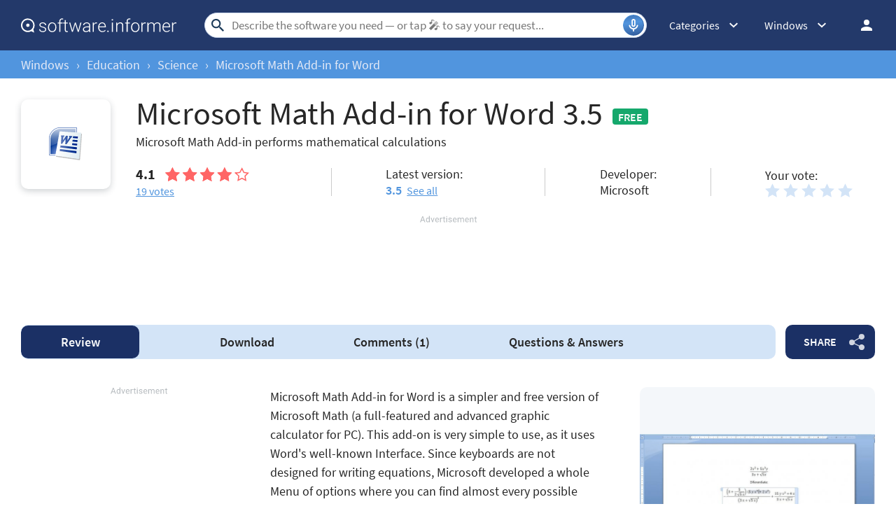

--- FILE ---
content_type: text/html; charset=UTF-8
request_url: https://microsoft-math-add-in-for-word.software.informer.com/
body_size: 19545
content:
<!DOCTYPE html>
<html lang="en-US">
<head>
<meta charset="UTF-8">
<title>Microsoft Math Add-in for Word Download - Microsoft Math Add-in performs</title>
<meta name="description" content="Microsoft Math Add-in for Word (DefMgr.exe). Microsoft Math Add-in for Word is a simpler and free version of Microsoft Math, allowing you to simplify...">
<meta name="viewport" content="width=device-width, initial-scale=1, viewport-fit=cover">
<meta property="fb:app_id" content="290876971021585">
<link rel="canonical" href="https://microsoft-math-add-in-for-word.software.informer.com/">
<link rel="shortcut icon" href="https://software.informer.com/favicon.ico" type="image/x-icon">
<link rel="preconnect" href="//img.informer.com">
<link rel="dns-prefetch" href="//img.informer.com">
<link rel="preconnect" href="//www.googletagmanager.com">
<link rel="dns-prefetch" href="//www.googletagmanager.com">
<link rel="preconnect" href="//pagead2.googlesyndication.com">
<link rel="dns-prefetch" href="//pagead2.googlesyndication.com">
<link rel="preconnect" href="//hits.informer.com">
<link rel="dns-prefetch" href="//hits.informer.com">
<link rel="apple-touch-icon" sizes="48x48" href="https://img.informer.com/images/v3/si_icon.png">
<link rel="apple-touch-icon" sizes="57x57" href="https://img.informer.com/images/v3/si_icon_57.png">
<link rel="apple-touch-icon" sizes="76x76" href="https://img.informer.com/images/v3/si_icon_76.png">
<link rel="apple-touch-icon" sizes="96x96" href="https://img.informer.com/images/v3/si_icon_96.png">
<link rel="apple-touch-icon" sizes="120x120" href="https://img.informer.com/images/v3/si_icon_120.png">
<link rel="apple-touch-icon" sizes="144x144" href="https://img.informer.com/images/v3/si_icon_144.png">
<link rel="apple-touch-icon" sizes="152x152" href="https://img.informer.com/images/v3/si_icon_152.png">
<link rel="apple-touch-icon" sizes="180x180" href="https://img.informer.com/images/v3/si_icon_180.png">
<link rel="apple-touch-icon-precomposed" sizes="180x180" href="https://img.informer.com/images/v3/si_icon_180.png">
<link rel="icon" sizes="16x16" type="image/png" href="https://img.informer.com/images/v3/si_icon_16.png">
<link rel="icon" sizes="32x32" type="image/png" href="https://img.informer.com/images/v3/si_icon_32.png">
<link rel="icon" sizes="96x96" type="image/png" href="https://img.informer.com/images/v3/si_icon_96.png">
<link rel="icon" sizes="192x192" type="image/png" href="https://img.informer.com/images/v3/si_icon_192.png">
<meta name="msapplication-TitleColor" content="#26568A">
<meta name="msapplication-TitleImage" content="https://img.informer.com/images/v3/si_icon_144.png">
<meta name="theme-color" content="#26568A">
<link rel="manifest" href="/manifest.json">
<script>
if ('serviceWorker' in navigator) {
window.addEventListener('load', function() {
navigator.serviceWorker.register('/sw_prog.js').then(
function(registration) {
//console.log('ServiceWorker registration successful with scope: ', registration.scope);
},
function(err) {
//console.log('ServiceWorker registration failed: ', err);
});
});
}
</script>
<script>
softadvice_cookie_name = '_gsid';
softadvice_cookie_name_sengine = '_from_sengine';var auth_cb_data = {blocks:{}, handlers:{}};window.windowIsLoaded = false;
window.windowIsLoadedFunc = [];
function wOnLoad(load_f){
if (window.windowIsLoaded){
if (typeof load_f == 'function')
load_f();
}
else
window.windowIsLoadedFunc.push(load_f);
}
document.onreadystatechange = function () {
if (document.readyState == "complete")
eval_onload_funtions();
}
function eval_onload_funtions(){
if (!window.windowIsLoaded){
window.windowIsLoaded = true;
window.windowIsLoadedFunc.forEach(function(f){
if (typeof f=='function') f();
});
}
}function document_width()
{
var clientWidth = typeof document.documentElement["clientWidth"] !== 'undefined' ? parseInt(document.documentElement["clientWidth"]) : 0;
var d_scrollWidth = typeof document.documentElement["scrollWidth"] !== 'undefined' ? parseInt(document.documentElement["scrollWidth"]) : 0;
var d_offsetWidth = typeof document.documentElement["offsetWidth"] !== 'undefined' ? parseInt(document.documentElement["offsetWidth"]) : 0;
var b_scrollWidth = document.body !== null && typeof document.body === 'object' && typeof document.body["scrollWidth"] !== 'null' ? parseInt(document.body["scrollWidth"]) : 0;
var b_offsetWidth = document.body !== null && typeof document.body === 'object' && typeof document.body["offsetWidth"] !== 'null' ? parseInt(document.body["offsetWidth"]) : 0;return Math.max(clientWidth, d_scrollWidth, d_offsetWidth, b_scrollWidth, b_offsetWidth);
}function site_login_callback(){}function isScrolledIntoView(el) {
var rect = el.getBoundingClientRect();
var elemTop = rect.top;
var elemBottom = rect.bottom;
return elemTop < window.innerHeight && elemBottom >= 0;
}
</script>
<style>@font-face{font-family:'SourceSansPro';src:url(https://img.informer.com/fonts/SourceSansPro-SemiBold.ttf) format('ttf'),url(https://img.informer.com/fonts/SourceSansPro-SemiBold.woff) format('woff'),url(https://img.informer.com/fonts/SourceSansPro-SemiBold.woff2) format("woff2");font-weight:600;font-display:swap}@font-face{font-family:'SourceSansPro';src:url(https://img.informer.com/fonts/SourceSansPro-Regular.ttf) format('ttf'),url(https://img.informer.com/fonts/SourceSansPro-Regular.woff) format('woff'),url(https://img.informer.com/fonts/SourceSansPro-Regular.woff2) format('woff2');font-weight:400;font-display:swap}@font-face{font-family:'SourceSansPro';src:url(https://img.informer.com/fonts/SourceSansPro-Bold.ttf) format('ttf'),url(https://img.informer.com/fonts/SourceSansPro-Bold.woff) format('woff'),url(https://img.informer.com/fonts/SourceSansPro-Bold.woff2) format('woff2');font-weight:700;font-display:swap}@font-face{font-family:'SourceSansPro';src:url(https://img.informer.com/fonts/SourceSansPro-Italic.ttf) format('ttf'),url(https://img.informer.com/fonts/SourceSansPro-Italic.woff) format('woff'),url(https://img.informer.com/fonts/SourceSansPro-Italic.woff2) format('woff2');font-weight:400;font-style:italic;font-display:swap}*,::after,::before{box-sizing:border-box}.right nav,body,h1,h2,p,ul{margin:0}body,button,input{font-synthesis:none}ul{list-style:none;padding:0}body,html{overflow-x:hidden}html{scroll-behavior:smooth}body{min-height:100vh;display:-ms-flexbox;display:flex;-ms-flex-direction:column;flex-direction:column;text-rendering:optimizeSpeed;line-height:1.5;background-color:#f2f2f2;font:16px SourceSansPro,"SF Pro Display","SF Pro Icons","Helvetica Neue",Helvetica,Arial,sans-serif!important;color:#272727}img{max-width:100%;display:block}button,input{font:inherit}header{box-shadow:0 0 7px .5px rgb(0 0 0/18%)}body>.wrapper-content{margin-top:0;background-color:#fff;padding-top:32px;padding-left:22px;padding-right:22px;box-shadow:0 -5px 7px .5px rgb(0 0 0/18%);flex-grow:1}.aa-650,.aa-650 ins,.top_ab,.top_ab ins,.top_b ins{height:118px!important;max-height:118px!important;text-align:center}.top_b:not(.lclbnr){text-align:center}.header,.wrapper_breadcrumbs{padding-left:0;padding-right:0;position:relative!important}.header::before,.wrapper_breadcrumbs::before{content:'';position:absolute;top:0;left:0;right:0;bottom:0;background:inherit;z-index:-1}.header{height:72px;width:100%;min-width:970px;box-sizing:border-box}.logo{display:block;float:left;width:284px;height:26px;margin-left:0}.logo_mac{width:222px;height:auto;margin-left:0}.wrapper_search{margin-left:86px;position:relative;-ms-flex-positive:1;flex-grow:1;max-width:765px}.wrapper_search input[type=text]{font:17px/32px Roboto,SourceSansPro,Helvetica,"Ubuntu Regular",Arial,sans-serif;height:36px;color:#5a5a5a!important;display:block;box-sizing:border-box;font-weight:300;border:1px solid #cdd9ed;border-radius:24px;padding:0 44px 0 38px;outline:0;width:100%;max-width:none}.wrapper_search .search_btn{border:0;outline:0;display:block;width:24px;height:24px;position:absolute;background-color:transparent}.record-button{position:absolute;right:4px;font-size:0;border:0;outline:0;top:50%;transform:translateY(-50%);width:30px;height:30px;padding:0;z-index:120;display:inline-flex;justify-content:center;align-items:center;border:1px solid rgba(81,149,222,.5);border-radius:50%;overflow:hidden}.wrapper-content .record-button::before{content:'';top:0;height:200%;width:200%;background:linear-gradient(10deg,#203973 -15%,#5195de,#203973 85%);animation:rotate 3s linear infinite;transform-origin:50% 0;z-index:-1}.record-button::after{content:'';position:absolute;inset:-10px!important;transform:none!important;z-index:125}.record-button-icon{width:24px;height:24px}.record-button-hint{display:none;margin-right:7px;font-size:14px;font-style:normal;font-weight:400;line-height:115%;letter-spacing:-.168px;color:#fff}.record-container{z-index:200;position:absolute;top:-2px;display:none;align-items:center;width:100%;min-width:100%;height:auto;min-height:80px;padding:10px 20px;background-color:#fff;border-radius:20px;box-shadow:0 3px 10px 0 rgba(60,72,78,.24),0 4px 20px 0 rgba(42,40,39,.04)}.record-status{margin-right:80px}.record-icon{display:flex;justify-content:center;align-items:center;width:36px;height:36px;position:absolute;right:32px;border-radius:50%;z-index:10}.record-icon::after,.record-icon::before{content:'';position:absolute;border:6px solid #cdd9ed;border-radius:50%;margin:auto;animation:record-pulse 2s ease infinite}.record-icon::before{inset:-6px!important}.record-icon::after{border-color:#f0f4f8;inset:-12px!important}.record-icon.disabled::after,.record-icon.disabled::before{content:none}.wrapper_platform{margin-left:32px;position:relative}.wrapper_categories::before,.wrapper_lang:before,.wrapper_platform:before{content:'';display:block;width:24px;height:24px;position:absolute;right:0;top:0}.platform_dropdown a,.wrapper_platform a{position:relative;padding:0 0 0 34px;font-size:18px;color:#39a6ff}.wrapper_platform a:before{content:'';display:block;width:24px;height:24px;position:absolute;left:0;top:-1px}.platform_dropdown{display:none}.platform_dropdown a{color:#777;display:block;line-height:40px;height:40px;font-size:16px}.platform_dropdown a:before{left:12px;top:6px}.wrapper_categories{width:50px}.wrapper_categories,.wrapper_lang{position:relative;margin-left:30px}.right .wrapper_categories{margin-left:32px}.wrapper_lang a{color:#fff}.lang_dropdown{display:none}.lang_dropdown .notranslate{display:inline-flex;align-items:center;padding:8px;width:64px;column-gap:4px;font:16px SourceSansPro,"SF Pro Display","SF Pro Icons","Helvetica Neue",Helvetica,Arial,sans-serif!important;color:#272727;border-radius:8px;box-sizing:border-box}.lang_dropdown2{left:-130px;width:146px}.wrapper_lang .notranslate::before{content:'';width:20px;height:16px;border-radius:4px;flex-shrink:0;position:static!important;transform:none!important}.header .login_btn{width:36px;height:24px;display:block;margin:0;float:left;overflow:hidden;color:transparent;background-position-x:right}.header .auth-wrap{position:relative;float:right;margin-left:28px;margin-top:0}.header .login_user,.navigation a{display:block;box-sizing:border-box}.header .login_user{overflow:hidden;border-radius:100%;width:36px;height:36px}.header .login_user img{max-width:100%;max-height:100%;border-radius:100%;box-sizing:border-box;width:36px;height:36px}.navigation a{width:100%;height:100%;font-size:18px;position:relative;line-height:normal;padding:0;color:#5b5b5b}.navigation a:before{content:'';display:block;width:20px;height:20px;position:absolute;left:0;top:3px}.nav_cats_head{display:none}.header form#search_form{position:relative;z-index:1}.social-dropdown{display:none;padding:8px;position:absolute;top:auto;right:0;width:max-content;min-width:100%;transform:translateY(12px);border:1px solid #f5f5f5;border-radius:10px;background-color:#fff;box-shadow:0 4px 20px 0 rgba(42,40,39,.04),0 3px 10px 0 rgba(60,72,78,.24);z-index:5000}.social-dropdown__link{padding:8px;width:100%;display:flex;align-items:center;column-gap:8px;font-size:16px;letter-spacing:-.192px;line-height:115%;color:#272727;background-color:transparent;border:0;border-radius:8px;text-decoration:none;outline:0}.wrapper_social .social-dropdown__link::before{content:'';width:18px;height:18px;flex-shrink:0;position:static;transform:none}.menu_button{display:none;font-size:0}.wrapper-content .menu_button{position:relative;padding:0;width:25px;height:20px;margin:0 12px 0 0;-ms-flex-negative:0;flex-shrink:0}.spnsd{display:block;width:81px;height:10px;margin:0 auto 6px}.header>.wrapper-content{display:-ms-flexbox;display:flex;-ms-flex-align:center;align-items:center;-ms-flex-pack:justify;justify-content:space-between;height:100%;position:relative;padding:0 22px}.header{background-color:#23396a;z-index:900}.wrapper_search .search_btn{left:7px;top:50%;-ms-transform:translateY(-50%);transform:translateY(-50%)}.wrapper_lang a{text-decoration:none;font:400 14px 'Noto Sans JP',sans-serif}.wrapper_breadcrumbs{height:40px;background-color:#5195de}.breadcrumbs{display:-ms-flexbox;display:flex;-ms-flex-align:center;align-items:center;height:100%;color:#23396a;padding:0 22px}.breadcrumbs a,.breadcrumbs span{font-size:16px;font-weight:400;color:#e5eaf6;text-decoration:none;white-space:nowrap}.breadcrumbs span:not(:last-child){margin:0 10px}.wrapper_cat,.wrapper_lang,.wrapper_platform{width:auto;padding-right:32px}.header .right{display:-ms-flexbox;display:flex;-ms-flex-pack:justify;justify-content:space-between;-ms-flex-align:center;align-items:center;color:#fff}.button{background-color:#5195de;border-radius:10px;font-size:16px;line-height:49px;font-weight:600;text-transform:uppercase;color:#fff;border:0;outline:0;padding:0 16px;position:relative;-ms-touch-action:manipulation;touch-action:manipulation}.button:hover{background-color:#009ed1}.wrapper-content{margin:0 auto;width:1350px}.wrapper-content ::after,.wrapper-content ::before{position:absolute;top:50%;-ms-transform:translateY(-50%);transform:translateY(-50%)}span.free{text-transform:uppercase;color:#fff;font-size:16px;font-weight:600;border-radius:4px;background-color:#15a86c;padding:2px 8px 1px;margin-right:10px}h1{font-size:46px}h2,h2>span{font-size:28px}h2>span{color:#9a9a9a}h2 a{color:#5195de}.top_button{border:2px solid #fff;border-radius:50%;width:60px;height:60px;font-size:0;display:-ms-flexbox;display:flex;-ms-flex-pack:center;justify-content:center;-ms-flex-align:end;align-items:flex-end;text-decoration:none;position:fixed;right:40px;bottom:30px;z-index:900;box-shadow:0 0 5px 0 rgb(255 255 255)}@media screen and (max-height:268px){.top_button{bottom:20px}}a{color:#272727}.rating-stars{display:-ms-flexbox;display:flex;-ms-flex-align:center;align-items:center;width:120px}.rating-stars img{width:120px;height:100%;max-width:none}.user-rating .rating-stars{background:url(https://img.informer.com/images/v4/empty_stars.svg) no-repeat center;background-size:120px 20px}.rating-stars__fill{overflow:hidden;height:20px}.specs__version>div span{color:#5195de;font-weight:600}.specs__version a{margin-left:3px}.wrapper-content .specs__developer a{color:#5195de;font-weight:400}.categories_dropdown{position:absolute;z-index:5000}.categories_dropdown a,.right .platform_dropdown a{display:inline-flex;align-items:center;padding:8px;border-radius:8px;color:#272727;font-weight:400;line-height:115%;letter-spacing:-.192px}.categories_dropdown a{width:100%;font-size:16px}.categories_dropdown a::before,.platform_dropdown .mac::before,.platform_dropdown .windows::before{content:'';display:inline-block;width:18px;height:18px;margin-right:8px;flex-shrink:0;position:static;transform:none}.download_btn{border-radius:10px;font-weight:600;line-height:normal;background-color:#5195de;padding:27px 48px 34px 80px;color:#fff;position:relative;max-height:147px;box-sizing:border-box;text-decoration:none;display:-ms-flexbox;display:flex;-ms-flex-direction:column;flex-direction:column;-ms-flex-pack:center;justify-content:center}.download_btn::before{content:'';width:36px;height:42px;background-size:100%;left:30px;z-index:10}.download_btn__title{font-size:32px}.left_column h2{font-size:26px;line-height:normal;margin-bottom:20px;color:#272727}.th_block .th_img{display:none}.right .platform_dropdown a{text-decoration:none;min-height:unset;border:0;background:0 0;font-size:16px!important}.platform_dropdown .mac::before,.platform_dropdown .windows::before{display:block;width:16px}.right .categories_dropdown{padding:8px;left:-8px;background-color:#fff;border:1px solid #f5f5f5;border-radius:10px;transform:translateY(10px);overflow:hidden;box-shadow:0 4px 20px 0 rgba(42,40,39,.04),0 3px 10px 0 rgba(60,72,78,.24)}.right .categories a{padding:8px;color:#272727;white-space:nowrap;text-decoration:none}h2,h2>span{font-family:SourceSansPro,"SF Pro Display","SF Pro Icons","Helvetica Neue",Helvetica,Arial,sans-serif!important;font-weight:400!important}.prog_description p{margin-bottom:20px;line-height:1.5;font-size:18px}@media all and (max-width:1345px){body{background-color:#fff}.header>.wrapper-content,header{box-shadow:none}body>.wrapper-content{box-shadow:none;padding-left:0;padding-right:0}.wrapper_search{margin-left:108px}.wrapper-content{margin:0 30px;width:auto}.breadcrumbs,.header>.wrapper-content,.sticky>.wrapper-content{padding:0}}@media (min-width:1101px){.breadcrumbs a,.breadcrumbs span{font-size:18px}}@media all and (min-width:1101px){header{z-index:100}.top_button:hover{background-color:#afafaf}}@media all and (max-width:1100px){.wrapper_search{margin-left:40px}.right .wrapper_lang,.wrapper_categories,.wrapper_platform{display:none}.menu_button{display:block}.main-info__info,body{font-size:16px}h1{font-size:30px}.header{min-width:unset;height:60px}.menu_mobile{width:100%;display:-ms-flexbox;display:flex;-ms-flex-direction:column;flex-direction:column;background-color:#fff;padding:16px;border-radius:10px;position:absolute;top:100%;left:0;z-index:10;max-width:360px}}@media all and (max-width:767px){body>.wrapper-content{padding-top:15px}.top_b{height:100px!important}.breadcrumbs{overflow:auto}.wrapper-content{margin:0 13px}.wrapper-content.breadcrumbs{margin:0;padding:0 13px}.top_button{bottom:63px;right:13px}h1{font-size:20px}.header{height:50px}.header>.wrapper-content{position:static}.header .right{position:relative;right:0;height:100%;background-color:#23396a;-ms-flex-pack:end;justify-content:flex-end}.header .auth-wrap{margin-left:0}.header .login_user{width:24px;height:24px}.header .wrapper_search .search_btn,.header .wrapper_search input[type=text]{display:none}.button{padding:0 16px}.header .wrapper_search{-ms-flex-positive:0;flex-grow:0;max-width:none;-ms-flex-negative:0;flex-shrink:0;margin-right:12px;margin-left:auto;width:20px;height:20px}.header .login_btn{width:24px}.record-container{top:8px}.record-button{display:none!important}.logo_mac{margin-left:auto}.menu_mobile{border-radius:0 10px 10px 10px}}@media (max-width:520px){.logo_mac{margin-right:20px}}@media (max-width:360px){.menu_mobile{border-radius:0 0 10px 10px}}h1{font-family:SourceSansPro,"SF Pro Display","SF Pro Icons","Helvetica Neue",Helvetica,Arial,sans-serif;font-weight:600}h1,h2,h2>span{letter-spacing:.004em}@media screen and (-ms-high-contrast:active),(-ms-high-contrast:none){.main-info__content .icon80{position:relative}.main-info__content .icon80 .main_info__logo{position:absolute;left:50%;top:50%;transform:translate(-50%,-50%)}}.header .wrapper_search{margin-left:40px}.main-info,.main-info__content{display:-ms-flexbox;display:flex}.main-info{-ms-flex-pack:justify;justify-content:space-between;margin-bottom:24px;-ms-flex-align:start;align-items:flex-start}.main-info__content{-ms-flex-align:center;align-items:center;-ms-flex-positive:1;flex-grow:1;z-index:2}.main-info__content .icon80{-ms-flex-negative:0;flex-shrink:0;-ms-flex-item-align:start;align-self:flex-start}.icon80.small,.main_info__logo{width:128px;height:128px;margin-right:36px}.icon80.small,.main-info__header{display:-ms-flexbox;display:flex;align-items:center}.icon80.small{box-shadow:0 3px 10px 0 rgba(60,72,78,.24);-ms-flex-pack:center;justify-content:center;border-radius:10px}.icon80.small .main_info__logo{margin-right:0;width:48px;height:48px}.main-info__header{-ms-flex-align:center;-ms-flex-wrap:wrap;flex-wrap:wrap;margin-bottom:22px}.main-info__header h1{word-break:break-word;font-weight:400;width:100%;margin-bottom:8px}.main-info__info{font-size:18px;margin-top:-9px;-ms-flex-positive:1;flex-grow:1}.main-info__teaser{display:block;margin-right:50px}.main-info__specs,.stars-container{display:-ms-flexbox;display:flex}.main-info__specs a{font-size:16px;color:#5195de}.stars-container{-ms-flex-align:center;align-items:center}.stars-container .votes_count{font-weight:700;font-size:20px}.main-info__specs .rating-stars{margin-left:0}.main-info__specs .sm_votes{margin-right:10px}.prog-h1{font-size:40px}@media all and (max-width:1100px){.main-info__header h1{font-size:36px}.prog-h1{font-size:26px}.main-info{margin-bottom:23px}.main-info__info{margin-right:30px}.main-info__teaser{margin-right:0}.main-info__content{position:relative}.main-info__content .icon80{-ms-flex-item-align:start;align-self:flex-start}.icon80.small,.main_info__logo{width:114px;height:114px;margin-right:23px}}@media all and (max-width:767px){.header .wrapper_search{margin-left:auto}.main-info__header{min-height:65px;margin-bottom:5px}.main-info__header h1{font-size:30px;display:block}.main-info{margin-bottom:11px}.icon80.small,.main_info__logo{width:65px;height:65px;margin-right:13px}.teaser{margin-bottom:12px;display:block}.main-info__info{margin-right:0;margin-top:0}.main-info__content .icon80{margin-bottom:52px}.main-info__content{-ms-flex-align:start;align-items:flex-start}.main-info__teaser{margin-bottom:0}.prog-h1{font-size:18px}}@media (max-width:420px){.main-info__header h1{font-size:28px;width:auto;margin-left:78px}}.navigation-container{display:-ms-flexbox;display:flex;-ms-flex-align:center;align-items:center}.navigation-container__navigation{border-radius:10px;padding:1px 22px;height:auto;background-color:#d3e4f7;display:-ms-flexbox;display:flex;-ms-flex-positive:1;flex-grow:1;overflow:auto}.navigation__item{font-weight:600;font-size:18px;line-height:47px;padding:0 45px;border-radius:10px;text-decoration:none;white-space:nowrap}.navigation__item.active{font-weight:600;color:#fff;background-color:#1b3065}.wrapper_social{margin-left:14px;position:relative;z-index:99}.button.button__share{padding-right:45px;z-index:2;background-color:#1b3065;white-space:nowrap;margin:0}.button.button__share::after{content:'';height:24px;width:22px;right:15px;opacity:.8}.button.button__share:hover::after{opacity:1}@media all and (max-width:1380px){.navigation__item{padding:0 35px}}@media all and (max-width:1100px){.wrapper_social{margin-left:0}.navigation-container__navigation{margin-bottom:20px;margin-left:-31px;width:calc(100% + 60px)}}@media all and (max-width:767px){.navigation__item{padding:0 17px}.navigation__item.active::before{display:none}.navigation-container__navigation{width:calc(100% + 26px);padding:1px 13px;margin-bottom:20px;margin-left:-13px;margin-right:-13px;border-radius:0}.wrapper_social{left:0;top:74px;margin:0;position:absolute}.button.button__share{padding-right:0;margin:0 6px 0 0;font-size:0;width:65px;height:44px}.button.button__share::after{right:23px}}@media all and (min-width:1101px){.navigation-container__navigation{padding-left:0}}@media all and (min-width:768px){.navigation__item{margin:0;-ms-flex-positive:1;flex-grow:1;text-align:center}.button.button__share{min-width:128px}}.comments__header,.comments__rating{display:-ms-flexbox;display:flex}.comments__rating{-ms-flex-align:center;align-items:center}.comments__rating span{font-size:20px}.comments__rating .rating-stars__fill{height:24px}.comments__rating a{font-weight:400;color:#5195de;margin-left:13px;white-space:nowrap}.comment_translate,.wrap_form.form_reply .object-voting{display:none}.comments-block__date{order:1;font-size:16px;line-height:20px;color:#8a8a8a}.comments-block__title{display:-ms-flexbox;display:flex;margin-bottom:8px}.comments-block__title .rating-stars{margin:0 16px 0 0}.comments-block__name{font-weight:700;color:#5b5b5b}.comments-block__vote-reply{margin-top:14px;font-size:14px;color:#8a8a8a}.comments-block__vote-reply span{margin-right:12px}.comments__votes{-ms-flex-negative:0;flex-shrink:0;position:relative;z-index:10}.stars-rating{display:-ms-flexbox;display:flex}.stars-rating .star{height:24px;width:26px;padding-right:6px;box-sizing:content-box;filter:brightness(.999)}.button__vote{width:100%;margin:25px 0 20px}.rate_thx,.wrap_form.form_reply{margin-top:16px;background-color:transparent}.wrap_form.form_reply{margin-left:48px;margin-bottom:0}.comments__header a{color:#5195de}.wrap_form{position:relative}#comment_form textarea{padding:12px;width:100%;font-size:18px;line-height:22px;color:#272727;border:1px solid #5195de;border-radius:8px;outline:0;background-color:transparent;resize:vertical;min-height:132px}#comment_form .u_icon{float:left;margin-right:20px;border-radius:10px;display:none}.rate_thx{padding:16px 0;font-size:20px;line-height:24px;border-radius:10px}.comments_error{display:none;margin-top:8px;font-size:18px}.comments_error:empty{display:none}.error+.comments_error{display:block}.pink{color:#d91746}#comment_form textarea.error{border-color:#d91746;color:#d91746}.comments{padding-bottom:1px}.comments__container{display:block}.comments__rating{margin:0 0 16px;-ms-flex-pack:justify;justify-content:space-between}.comments__rating .rating-stars,.comments__rating .rating-stars img{width:110px}.comments__rating span{margin-right:8px;color:#272727}.object-voting,.votes-block__stars{display:-ms-flexbox;display:flex;-ms-flex-align:center;align-items:center;-ms-flex-pack:justify;justify-content:space-between}.votes-block__stars{-ms-flex-wrap:wrap;flex-wrap:wrap;gap:8px}.votes-block__stars .button{line-height:49px}.stars_comment{margin:0}.comments__votes{width:fit-content;margin-bottom:10px}.comments-replies-notice{margin:0 0 8px;width:49%}.comments__votes{float:right}.comments_container{display:flex;flex-direction:column;row-gap:24px;clear:both;margin-bottom:40px}@media all and (max-width:1280px){.comments-replies-notice{width:fit-content}}@media all and (min-width:1101px){#comment_form textarea,.comments-replies-notice,.comments__rating a{font-size:18px;line-height:135%;-o-text-overflow:ellipsis;text-overflow:ellipsis}}@media all and (max-width:1100px){.comments__container{display:-ms-flexbox;display:flex;-ms-flex-direction:column-reverse;flex-direction:column-reverse}.comments_error{top:-10px;bottom:auto}.comments__votes{order:-1;display:-ms-flexbox;display:flex;-ms-flex-direction:column;flex-direction:column;margin:0;border-radius:10px 10px 0 0;background-color:#f4f7fa}.button__vote{margin:0;width:auto;padding:12px 36px 14px}.comments__container{margin-right:0}.wrap_form{-ms-flex-order:-1;order:-1}.comments__rating{-ms-flex-pack:unset;justify-content:unset}}@media all and (max-width:767px){.wrap_form{margin-right:-13px;margin-left:-13px;padding-left:13px;padding-right:13px;border-radius:0}.wrap_form.form_reply{margin-top:12px;margin-left:0;padding:12px}.comments_container{row-gap:32px}.comments__header{-ms-flex-direction:column;flex-direction:column;margin-bottom:13px}.comments-replies-notice{margin-bottom:8px;width:100%}.comments__rating{margin-left:0}#comment_form .u_icon{display:none}.rate_thx{border-radius:8px}.comments-block__date{order:0;font-size:14px}.votes-block__stars{-ms-flex-wrap:wrap;flex-wrap:wrap}}@media all and (max-width:500px){.votes-block__stars{display:flex;flex-direction:column;align-items:start;row-gap:20px;margin-bottom:16px}.rate_thx{padding:0}}#ad0m{display:none!important}.sticky_program .prog-h1{margin-right:10px;overflow:hidden;text-overflow:ellipsis;white-space:nowrap}body,span.free{position:relative}header{margin-bottom:0}.sticky>.wrapper-content{padding:0 22px}div.dupl{background:#f5f5f5;margin:0 0 27px;padding:8px 16px;border-radius:10px}.user_descr{display:-ms-flexbox;display:flex;-ms-flex-direction:column;flex-direction:column;-ms-flex-align:start;align-items:flex-start}.user_descr>div{font-weight:700;margin-bottom:18px}.prog_description .user_descr a{color:#fff}.aa2{margin:40px 0}.navigation-container{margin-bottom:40px}body>.wrapper-content{margin-bottom:150px;border-radius:0 0 30px 30px;box-shadow:none}.comments__header{margin-bottom:20px}.comments__container{margin-right:0}.main-info{width:100%}.main-info__specs{-ms-flex-pack:start;justify-content:flex-start;-ms-flex-align:center;align-items:center}.main-info__header{display:block}.main-info__header h1{margin-right:10px;display:inline;margin-left:0}span.free{bottom:5px}.description-container{padding-top:0;padding-bottom:20px}.prog_description h2{margin-bottom:16px;display:none}.prog_description .first_p{overflow:hidden;-ms-flex-negative:0;flex-shrink:0}.versions__link{font-size:18px;font-weight:500;padding-left:30px;position:relative;color:#5b5b5b;margin-bottom:20px}.versions__link>*,span.versions__link{text-decoration:underline}.versions__link.update-info span:hover,span.versions__link:hover{opacity:.8}.versions__link>*{color:#5b5b5b;font-weight:400;margin-left:20px;display:block}.versions__link.update-info>*{display:inline-block}.sub-links{margin-top:-9px;margin-bottom:20px}.sub-links__item{font-size:18px;margin-bottom:12px;padding-left:50px}.sub-links__item a{color:#5195de;word-break:break-word}.sub-links__item.see-all{color:#5b5b5b;margin-top:-2px}.screenshots{padding-top:0;padding-bottom:40px;position:relative}.screenshots h2{margin-bottom:0}.review-summary__spec .used-by div{margin-top:4px}.review-summary__freeware,.used-by{position:relative;padding-left:50px}.used-by{margin-bottom:20px}.used-by__link{color:#5195de}.review-summary__freeware::before,.used-by::before,.versions__link::before{content:'';width:32px;height:32px;border-radius:10px;left:0}.used-by::before{background-size:19px 15px}.review-summary__freeware::before{top:58%;flex-shrink:0;background-size:19px 22px;background-position-y:6px}.questions h2{margin-bottom:25px}.button.questions{padding-left:37px;padding-right:37px}.social h2,.tags h2{margin-bottom:20px}.top_b{margin-bottom:40px;margin-top:0;top:0;width:100%;overflow:hidden}.top_b img{margin:0 auto}.aa-336__inner iframe,.top_b .top_b__inner iframe{overflow:hidden!important}.top_b,.top_b:not(.lclbnr){height:116px!important;max-height:116px!important}.top_b.lclbnr,.top_b.lclbnr #inf_bnr_0{height:90px!important;max-height:90px!important}.top_b #inf_bnr_0 #ll img{width:auto!important}body.noads.noads-elph .top_b:not(.lclbnr){height:auto!important}@media screen and (max-width:767px){.top_b.lclbnr,.top_b.lclbnr #inf_bnr_0{height:auto!important}}.prog_description{position:relative}.noscreen_and_autodesc_aa{margin-right:0!important;margin-bottom:40px!important;width:100%;max-width:920px}.review-summary__freeware,.review-summary__spec .used-by{margin-bottom:20px}.trust{display:block}.object-voting.specs__rating .stars-rating .star{background-size:contain!important;width:20px;height:20px}@media all and (max-width:1380px){.main-info__specs{margin-right:30px}.sticky>.wrapper-content{padding:0 7px}}@media (min-width:1101px){.screenshots::after,.screenshots::before{display:none}.screenshots{padding-bottom:40px}.review-summary__freeware{display:-ms-flexbox;display:flex;-ms-flex-align:center;align-items:center}.description-container{position:relative;padding-top:0}.download_btn{width:336px;-ms-flex-negative:0;flex-shrink:0;padding:12px 38px 12px 110px;min-height:112px}.download_btn__title{font-size:34px}.comments,section.screenshots{margin-right:386px}.wrapper-content .versions_wrapper{width:336px}.download_btn::before{height:42px;width:37px;left:60px}.specs__rating,.specs__version{margin-right:40px}.object-voting.specs__rating{display:block}.main-info__specs .stars_comment{margin-left:-3px}}@media (min-width:1101px) and (max-width:1380px){.main-info__specs{-ms-flex-wrap:wrap;flex-wrap:wrap}.main-info__specs>div{width:40%}.main-info__specs>div:nth-child(1),.main-info__specs>div:nth-child(3){margin-bottom:20px}.object-voting.specs__rating{-ms-flex-order:1;order:1}.main-info__specs>div:nth-child(4){-ms-flex-order:2;order:2}.object-voting.specs__rating.votes-block__stars{order:3}}@media all and (max-width:1100px){.screenshots{margin-right:286px}.screenshots h2{margin-bottom:10px}.main-info{margin-bottom:23px}.main-info__content .icon80{-ms-flex-item-align:start;align-self:flex-start}.icon80.small,.main_info__logo{width:114px;height:114px;margin-right:23px}.download_btn__title{font-size:25px}.download_btn__text{font-size:14px}.trust{font-size:16px}.description-container{padding-top:15px}.prog_description{margin-right:207px}.specs__developer,.specs__rating,.specs__version{display:-ms-flexbox;display:flex;-ms-flex-align:end;align-items:flex-end;font-size:16px}.specs__developer>span,.specs__rating .stars-container,.specs__version>span{margin-right:15px}.navigation-container{width:100%}.wrapper-content .versions_wrapper{margin-left:30px;width:256px}.sub-links__item,.versions__link{font-size:16px}.main-info__header h1{font-size:36px}.main-info__header{margin-bottom:16px}.main-info__teaser{margin-bottom:10px}.specs__rating{margin-bottom:18px}.main-info__content,.main-info__specs{display:block}.main-info__content .icon80{float:left;margin-bottom:20px}.specs__version{clear:both;float:left;margin-right:54px;margin-bottom:10px}.specs__developer{float:left}.download_btn{-ms-flex-item-align:start;align-self:flex-start}.navigation-container{position:relative}.wrapper_social{position:absolute;left:auto;right:0;bottom:95px}.object-voting.specs__rating .with_text{margin-right:10px}.object-voting.specs__rating{-ms-flex-pack:start;justify-content:flex-start;-ms-flex-align:center;align-items:center}}@media (min-width:768px) and (max-width:1100px){.main-info__specs{display:-ms-flexbox;display:flex;-ms-flex-wrap:wrap;flex-wrap:wrap}.specs__rating{width:100%}.specs__developer,.specs__rating,.specs__version{margin-bottom:17px}}@media all and (min-width:768px){.aa2{margin-bottom:20px;margin-top:0}.versions_wrapper{width:280px;-ms-flex-negative:0;flex-shrink:0;margin:4px 0 0 50px;float:right}.wrapper-content .versions_wrapper{display:-ms-flexbox;display:flex;-ms-flex-direction:column;flex-direction:column;margin-top:0}}@media all and (max-width:767px){.sticky>.wrapper-content{padding:0}h2,h2>span{font-size:26px}.navigation-container{margin:0}.screenshots h2{margin-bottom:20px}.button.button__share::after{right:24px}.description-container{padding-top:0}.prog_description{margin-right:0}.main-info{margin-bottom:11px}.icon80.small,.main_info__logo{width:65px;height:65px;margin-right:13px}#vcnt a{font-size:0}.teaser{margin-bottom:12px;display:block;line-height:1.5em}.main-info__content .icon80{margin-bottom:0}.main-info__specs{margin-right:0}.download_btn{-ms-flex-order:1;order:1;padding:5px 22px 10px 50px;height:78px;display:-ms-flexbox;display:flex;-ms-flex-direction:column;flex-direction:column;-ms-flex-pack:center;justify-content:center;line-height:1}.download_btn__title{font-size:30px}.wrapper_social{margin:0 6px 0 0}.button.button__share{padding-right:0;font-size:0;width:68px;height:100%}.specs__version{margin-right:40px}.versions_wrapper{width:auto}.screenshots{padding-bottom:36px;margin-right:0;margin-bottom:20px}.description-container{display:-ms-flexbox;display:flex;-ms-flex-direction:column-reverse;flex-direction:column-reverse}.wrapper-content .versions_wrapper{width:auto;margin-left:0;display:-ms-flexbox;display:flex;-ms-flex-direction:column;flex-direction:column;margin-top:0}.versions_wrapper{margin:0}.review-summary__spec .used-by div{display:inline;margin:0}.main-info__header{min-height:65px}.main-info__header h1{font-size:30px;line-height:1.4}.main-info__teaser{font-size:16px}.specs__developer,.specs__rating,.specs__version{margin-bottom:10px}.specs__developer{-ms-flex-align:start;align-items:flex-start}.main-info{display:block}.download_btn{clear:both;float:left;margin-bottom:20px;margin-left:78px;margin-top:10px}.wrapper_social{position:absolute;left:0;right:auto;bottom:89px;top:auto;height:78px}#vcnt a span,.specs__developer,.specs__rating,.specs__version{font-size:16px}.prog_description{margin-bottom:20px}.aa2{margin-top:0}}@media (max-width:500px){.specs__rating{width:100%}.main-info__specs{display:-ms-flexbox;display:flex;-ms-flex-wrap:wrap;flex-wrap:wrap}.download_btn{float:none;padding-left:60px}.download_btn::before{width:32px;height:36px;left:20px;background-size:contain}.prog_description .user_descr .button{font-size:13px;padding-left:10px;padding-right:10px}}@media all and (max-width:420px){.main-info__header h1{font-size:28px;line-height:1.1}span.free{bottom:2px}}@media all and (max-width:380px){.main-info__header{-ms-flex-wrap:wrap;flex-wrap:wrap}.specs__version{margin-right:20px}.download_btn::before{left:15px}.download_btn{padding-left:55px}}@media all and (min-width:768px){.navigation-container__navigation{padding:1px 193px 1px 0}.navigation__item{margin:0;-ms-flex-positive:1;flex-grow:1;text-align:center}}@media (min-width:768px) and (max-width:1100px){.navigation-container__navigation{padding:1px 256px 1px 0;border-radius:10px;margin:0;width:auto;overflow:hidden}.wrapper_social{bottom:70px}.noscreen_and_autodesc_aa{clear:both}}.comments__wrap{padding-bottom:0;margin-bottom:30px}.comments.grayBack::after,.comments.grayBack::before{display:none}.comments{background-color:transparent;padding-top:0;margin-bottom:0}.wrap_form{padding:20px;margin-bottom:24px;border-radius:10px;background-color:#f4f7fa}.cmnt .cmnt .wrap_form{padding:0}.comment_block .wrap_form{padding:0;margin-bottom:0}.comments__votes{margin-top:20px;margin-right:20px;margin-left:16px}@media (max-width:1100px){.wrap_form{border-radius:0 0 10px 10px}.comments__votes{width:100%;padding:20px 20px 0;margin:0}}@media (max-width:767px){.wrap_form{border-radius:0}.cmnt .wrap_form{margin-left:0;margin-right:0}.comments__votes{width:auto;margin-right:-13px;margin-left:-13px}}html[lang=hu] .prog_description .user_descr a,html[lang=tr-TR] .prog_description .user_descr a{padding-top:15px;padding-bottom:15px;line-height:normal}.btn_down .prog_description .user_descr a,body .prog_description .user_descr a{width:auto;text-align:center;background-color:#aaa;color:#fff}.btn_down .prog_description .user_descr a:hover,body .prog_description .user_descr a:hover{background-color:#8c8c8c}@media (max-width:767px){.btn_down .button.button__share{width:50px;height:50px;margin:0}.btn_down .button.button__share::after{right:16px}}@media (max-width:500px){.btn_down .prog_description .user_descr a{width:100%}}body .main-info__specs{-ms-flex-pack:justify;justify-content:space-between}body .main-info__specs>div{width:auto}body .download_btn{width:336px;padding:12px 38px 12px 110px;min-height:85px;margin:0 0 20px}body .download_btn::before{left:60px}body .prog_description .user_descr a{line-height:1.5;min-height:49px;display:flex;align-items:center;padding:5px 15px}body .prog_description .user_descr{margin-bottom:20px}body .download_btn__title{line-height:37px}body .comments__wrap{clear:left;margin-bottom:0}.separator{display:none}@media (max-width:1380px){.noscreen_and_autodesc_aa{max-width:none;width:100%;clear:both;text-align:center}}@media (max-width:1380px) and (min-width:768px){.noscreen_and_autodesc_aa{margin-right:386px!important;width:auto;clear:inherit}}@media (max-width:4000px) and (min-width:1341px){body .main-info__specs{margin-right:138px}body .main-info__specs .license{margin-left:0}.specs__rating,.specs__version{margin-right:0!important}}@media (min-width:1101px){.object-voting.specs__rating{margin-right:0!important}.button.button__share{min-width:128px}.navigation-container__navigation{padding-right:160px}.separator:not(:last-child){display:block;height:40px;width:1px!important;background-color:#cbcbcb}.navigation__item.active{margin-right:58px}}@media (min-width:1101px) and (max-width:1380px){body .main-info__specs>div:nth-child(1),body .main-info__specs>div:nth-child(3){margin-bottom:0}}@media (max-width:1100px){body .main-info__info,body .main-info__specs{margin-right:0}body .main-info__specs>div{width:calc(50% - 20px);margin-right:20px}body .wrapper_social{bottom:0;right:0}body .navigation-container__navigation{padding-right:20px}body .download_btn__title{font-size:32px}body .specs__version{margin-right:20px}body .comments__wrap{margin-bottom:0}}@media (min-width:768px){.prog_description .aa2{width:336px;height:296px;float:left;margin-right:20px;margin-bottom:14px;overflow:hidden}.noscreen_and_autodesc_aa{min-height:106px}.comments,section.screenshots{clear:left}.comments{overflow:hidden}body:not(.btn_down) .download_btn{order:-1}body:not(.btn_down) .db_up .download_btn{order:-3}body:not(.btn_down) .aa2{order:1}}@media (min-width:768px) and (max-width:1100px){body .navigation__item{padding:0}body .download_btn{padding:12px 38px 12px 65px;width:100%}body .download_btn::before{left:20px}body .navigation-container__navigation{margin-right:117px}.prog_description .aa2{float:none}}@media (max-width:767px){body .main-info__specs{margin-right:45px;display:-ms-flexbox;display:flex;-ms-flex-wrap:wrap;flex-wrap:wrap}body .main-info__specs>div{width:100%}body .download_btn{margin-top:0;margin-left:0;margin-bottom:40px}body .download_btn,body .versions_wrapper{-ms-flex-order:-1;order:-1}body .wrapper_social{bottom:202px;left:auto;right:0;margin:0}body.noads.noads-elph .top_b:not(.lclbnr){height:145px!important;max-height:145px!important}body .button.button__share{width:50px;height:50px;margin:0}body .button.button__share::after{right:16px}body .download_btn__title{margin:0;line-height:35px}body:not(.btn_down) .prog_description{display:flex;flex-direction:column}body:not(.btn_down) .aa2{order:1}body:not(.btn_down) .download_btn{order:-3}.btn_down .prog_description .user_descr a,body .prog_description .user_descr a{width:336px}.aa2{margin:20px 0}}@media (max-width:500px){body .download_btn{width:100%;padding:12px 38px 12px 92px}body .download_btn::before{left:40px}.btn_down .prog_description .user_descr a,body .prog_description .user_descr a{width:100%}}@media (min-width:501px) and (max-width:767px){.btn_down .prog_description .user_descr a,.download_btn,body .prog_description .user_descr a{align-self:center}.main-info__header h1{font-size:36px;line-height:1.3}.wrapper_social{position:relative;top:4px}body .main-info__specs{margin-right:0}body .main-info__specs>div{width:calc(50% - 20px)}.user_descr>div{margin-bottom:20px;font-size:18px}.main-info__teaser{font-size:18px}}.prog_description{margin-right:386px}.comments__rating a{font-size:18px}@media (min-width:768px){.btn_down .user_descr{flex-direction:row;justify-content:space-between;align-items:center}.btn_down .prog_description .user_descr a{line-height:normal;min-height:49px;display:flex;justify-content:center;align-items:center;padding:10px;width:336px}header{position:absolute;width:100%}body>.wrapper-content{position:relative;margin-top:0;top:110px;margin-bottom:140px}}@media (max-width:1100px){body>.wrapper-content{top:100px}}@media (min-width:768px) and (max-width:1100px){.btn_down .user_descr{flex-direction:column;align-items:flex-start}}@media (min-width:1101px){.btn_down .prog_description .user_descr a:first-child{margin-left:auto}}@media (max-width:1100px){.prog_description{margin-right:286px}}@media (max-width:767px){body>.wrapper-content{padding-top:15px;margin-bottom:40px}.download_btn__text{font-size:16px}.prog_description{margin-right:0;display:flex;flex-direction:column}.prog_description .aa2{order:1}}.r_screen,.r_screen__text{display:flex;align-items:center}.r_screen{border-radius:10px;overflow:hidden;position:relative;margin-bottom:20px;order:-3;height:272px;justify-content:center;background-color:#f4f7fa}.r_screen__text{flex-direction:column;row-gap:12px}.r_screen__text::before{content:'';position:static;width:68px;height:68px;transform:none}.r_screen>.r_screen__counter,.r_screen__btn{position:absolute;right:0;bottom:0;color:#fff;font-size:18px}.r_screen__btn{left:0;display:flex;align-items:center;justify-content:center;font-family:"Source Sans Pro",sans-serif;font-weight:600;border-radius:10px;border:0;background-color:#aaa;padding:6px;line-height:37px}.r_screen__btn:hover{background-color:#5195de}.r_screen>img{width:auto;height:auto;max-width:100%;max-height:100%}.r_screen>.r_screen__counter{background-color:rgba(0,0,0,.68);line-height:38px;padding:0 52px 0 10px}.r_screen:hover>.r_screen__counter{background-color:#000}.r_screen>.r_screen__counter:after{content:'';display:block;width:30px;height:24px;background-size:100%;position:absolute;right:10px;top:50%;transform:translate(0,-50%)}.r_screen__b{display:none}@media screen and (max-width:767px){.r_screen{height:auto;min-height:100px;max-height:272px;order:-3;max-width:336px;margin:0 auto 40px}.r_screen__a{display:none}.r_screen__b{display:flex}.r_screen.empty{min-height:272px;min-width:336px}}@media screen and (max-width:500px){.r_screen{max-width:100%;width:100%}}.sticky{position:fixed;top:0;left:0;right:0;z-index:90000;background-color:#fff;height:86px;display:none;box-shadow:-.105px 1.997px 9.1px .9px rgba(27,43,84,.39);opacity:0}.sticky>.wrapper-content{display:flex;justify-content:space-between;align-items:center;height:100%}.sticky_program{display:flex;align-items:center;overflow:hidden;padding:9px 0 9px 9px;margin-left:-9px}.sticky .download_btn{order:unset;min-height:unset;margin:0;height:60px;align-self:center}body:not(.btn_down) .sticky .download_btn{order:0}body .sticky .download_btn::before{width:24px;height:32px}.sticky .icon80{flex-shrink:0}.sticky .icon80.small,.sticky .main_info__logo{height:60px;width:60px;margin-right:28px}.sticky .icon_winstore .main_info__logo{margin-right:0}.sticky .download_btn__text,.sticky .trust{display:none}@media (max-width:1100px){.sticky .download_btn{width:256px}}@media (max-width:767px){.sticky{height:60px}.sticky .icon80.small,.sticky .main_info__logo{height:40px;width:40px;margin-right:20px}.sticky .icon80.small .main_info__logo{height:40px;width:40px}body .sticky .download_btn{margin:0;padding-left:50px;padding-right:17px;height:40px;width:auto}body .sticky .download_btn::before{left:21px;width:16px;height:24px;background-size:contain}.sticky .download_btn__title{font-size:23px}}@media (max-width:450px){.sticky .download_btn__title{display:none}body .sticky .download_btn{width:40px;height:40px;padding:0;box-sizing:border-box;flex-shrink:0;font-size:0}body .sticky .download_btn::before{left:12px}}@media (max-width:393px){.comments__votes{padding:20px 12px}.comments__rating{justify-content:space-between}.comments__votes .object-voting{margin-left:auto;margin-bottom:0}.wrap_form{padding:16px 12px 20px}.comments__votes.votes-block{padding-bottom:0}}</style>
<link rel="amphtml" href="https://microsoft-math-add-in-for-word.software.informer.com/amp/"><meta property="og:title" content="Microsoft Math Add-in for Word. Get the software safely and easily.">
<meta property="og:image" content="https://img.informer.com/pf/microsoft-math-addin-for-word-v3.5-diferentiation-example.png">
<meta property="og:url" content="https://microsoft-math-add-in-for-word.software.informer.com/">
<meta property="og:site_name" content="Software Informer">
<meta property="og:type" content="product">
<meta property="og:description" content="Simpler and free version of Microsoft Math, allowing you to simplify, derivate, integrate, or plot almost any mathematical expression."><link rel="preconnect" href="https://fonts.gstatic.com"></head>
<body><header>
<div class="header" id="top">
<div class="wrapper-content">
<div class="menu_button"></div>
<div class="menu_mobile" style="display:none;"></div>
<a href="https://software.informer.com/" class="logo logo_mac" title="Software downloads and reviews" style="filter: none">
<img src="https://img.informer.com/images/empty.gif" data-src="https://img.informer.com/images/v3/logo_si_white.svg" width="300" height="35" class="lazy" alt="Software Informer">
</a><div class="wrapper_search" onclick="wrpr_search()">
<form onsubmit="if(this.search.value==='Describe the software you need — or tap 🎤︎︎ to say your request...' || this.search.value.replace(/\s/g, '')==='')
{alert('Please type in your search query');return false;}
this.go.disabled=true; this.go.className='search_btn search_btn2';"
action="https://software.informer.com/search/" method="get" accept-charset="utf-8" class="searchform" id="search_form">
<input type="text" name="search" class="search_input" size="18" maxlength="256" id="search_inp" aria-label="Search"
placeholder="Describe the software you need — or tap 🎤︎︎ to say your request..."
autocomplete="off"
value="">
<input type="submit" class="search_btn" title="Search" name="go" value="&nbsp;">
</form>
<button id="recordBtn" class="record-button">
<span class="record-button-hint">Search by voice</span>
<span class="record-button-icon"></span>
</button><div class="record-container" style="display: none">
<div id="search_status" class="record-status"></div>
<span class="record-icon disabled"></span>
</div></div><div class="right">
<div class="wrapper_categories wrapper_cat" onclick="show_cat3()">
<div class="wrapper_cat__header">Categories</div>
<div class="categories_dropdown" style="display:none;">
<nav class="nav_cats">
<div class="nav_cats_head">Categories</div>
<ul class="categories">
<li>
<a href="https://software.informer.com/AI/"
class="cat_327">AI</a>
</li>
<li>
<a href="https://software.informer.com/Security/"
class="cat_284">Antivirus &amp; Security</a>
</li>
<li>
<a href="https://software.informer.com/Audio-Video/"
class="cat_201">Audio &amp; Video</a>
</li>
<li>
<a href="https://software.informer.com/Business/"
class="cat_208">Business</a>
</li>
<li>
<a href="https://software.informer.com/Communication/"
class="cat_216">Communication</a>
</li>
<li>
<a href="https://software.informer.com/Design-Photo/"
class="cat_221">Design &amp; Photo</a>
</li>
<li>
<a href="https://software.informer.com/Developer-Tools/"
class="cat_228">Developer Tools</a>
</li>
<li>
<a href="https://software.informer.com/Education/"
class="cat_236">Education</a>
</li>
<li>
<a href="https://software.informer.com/Games/"
class="cat_243">Games</a>
</li>
<li>
<a href="https://software.informer.com/Internet-Tools/"
class="cat_260">Internet Tools</a>
</li>
<li>
<a href="https://software.informer.com/Lifestyle/"
class="cat_266">Lifestyle</a>
</li>
<li>
<a href="https://software.informer.com/Mobile-Phone-Utilities/"
class="cat_317">Mobile Phone Utilities</a>
</li>
<li>
<a href="https://software.informer.com/Productivity/"
class="cat_277">Productivity</a>
</li>
<li>
<a href="https://software.informer.com/System-Tools/"
class="cat_288">System Tools</a>
</li>
<li>
<a href="https://software.informer.com/Theming/"
class="cat_307">Theming</a>
</li>
<li>
<a href="https://software.informer.com/General/"
class="cat_314">General</a>
</li>
</ul>
</nav>
</div>
</div>
<div class="wrapper_platform navigation notranslate for_mobiles" onclick="show_cat2()"> <div class="windows">Windows</div>
<div class="platform_dropdown platforms" style="display:none;">
<nav>
<a href="https://macdownload.informer.com/" class="mac">Mac</a>
<a href="https://software.informer.com/" class="windows">Windows</a>
</nav>
</div>
</div><div class="auth-wrap">
<a class="login_btn" href="https://software.informer.com/login.php"
title="Log in / Sign up">Log in / Sign up</a></div></div>
</div>
</div>
<div class="right_overlay" onclick="um_hide()" style="display: none;"></div><div class="wrapper_breadcrumbs">
<nav class="breadcrumbs wrapper-content">
<a href="https://software.informer.com/" class="notranslate">Windows</a>
<span>&rsaquo;</span> <a href="https://software.informer.com/Education/" class="crumb_show">Education</a> <span>&rsaquo;</span> <a href="https://software.informer.com/Education:Science/" class="crumb_show crumb_first">Science</a> <span>&rsaquo;</span> <a href="https://microsoft-math-add-in-for-word.software.informer.com/" class="notranslate">Microsoft Math Add-in for Word</a> </nav>
</div></header><div class="wrapper-content">
<script type="application/ld+json">
{
"@context": "https://schema.org",
"@type": "BreadcrumbList",
"itemListElement":
[
{
"@type": "ListItem",
"position": 1,
"item":
{
"@id": "https://software.informer.com/",
"name": "Windows",
"url": "https://software.informer.com/"
}
}, {
"@type": "ListItem",
"position": 2,
"item":
{
"@id": "https://software.informer.com/Education/",
"name": "Education",
"url": "https://software.informer.com/Education/"
}
}, {
"@type": "ListItem",
"position": 3,
"item":
{
"@id": "https://software.informer.com/Education:Science/",
"name": "Science",
"url": "https://software.informer.com/Education:Science/"
}
}, {
"@type": "ListItem",
"position": 4,
"item":
{
"@id": "https://microsoft-math-add-in-for-word.software.informer.com/",
"name": "Microsoft Math Add-in for Word",
"url": "https://microsoft-math-add-in-for-word.software.informer.com/"
}
} ]
}
</script><script type="application/ld+json">
{
"@context": "https://schema.org",
"@type": "SoftwareApplication",
"name": "Microsoft Math Add-in for Word",
"softwareVersion": "3.5",
"operatingSystem": "Windows",
"image": "https://img.informer.com/pf/microsoft-math-addin-for-word-v3.5-diferentiation-example.png",
"url": "https://microsoft-math-add-in-for-word.software.informer.com/",
"author": {
"@type": "Organization",
"name": "Microsoft"
},
"applicationCategory": "Education",
"applicationSubCategory": "Science",
"dateModified": "2025-12-12T13:08:02-05:00",
"aggregateRating": {
"@type": "AggregateRating",
"ratingValue": "4.1",
"ratingCount": "19",
"bestRating": "5",
"worstRating": "1" },
"offers": {
"@type": "Offer",
"price": "0",
"priceCurrency": "USD"}
}
</script><div id="ad0m"></div><div class="sticky">
<div class="wrapper-content">
<div class="sticky_program">
<div class="icon80 small">
<div class="blur_bg" style="background-image: url(//img.informer.com/icons/png/48/629/629750.png)"></div>
<img class="main_info__logo lazy" src="https://img.informer.com/images/empty.gif"
data-src="//img.informer.com/icons/png/48/629/629750.png" alt="Microsoft Math Add-in for Word">
</div>
<div class="prog-h1"><span class="notranslate">Microsoft Math Add-in for Word</span>&nbsp;<span>3.5</span></div>
</div>
<a class="download_btn" href="https://microsoft-math-add-in-for-word.software.informer.com/download/"
title="Download Microsoft Math Add-in for Word" >
<span class="download_btn__title">Download</span>
<div class="download_btn__text">
Free &nbsp; 6.6 MB							</div>
</a></div>
</div><div class="main-info">
<div class="main-info__content"><div class="icon80 small">
<div class="blur_bg" style="background-image: url(//img.informer.com/icons/png/48/629/629750.png)"></div>
<img class="main_info__logo lazy" src="https://img.informer.com/images/empty.gif" data-src="//img.informer.com/icons/png/48/629/629750.png" alt="Microsoft Math Add-in for Word">
</div>
<div class="main-info__info"><div class="main-info__header">
<h1><span class="notranslate">Microsoft Math Add-in for Word</span>&nbsp;<span>3.5</span></h1>
<span class="free">Free</span> <span class="main-info__teaser teaser">Microsoft Math Add-in performs mathematical calculations</span>
</div><div class="main-info__specs">
<div class="specs__rating user-rating"><div class="stars-container">
<span class="sm_votes votes_count">
<span class="red" id="gen_rating">4.1</span>&nbsp;
</span><div class="rating-stars stars sm_outer">
<div class="rating-stars__fill fill sm_inner" style="width:85%;" id="user_starbar">
<img src="https://img.informer.com/images/empty.gif" data-src="https://img.informer.com/images/v4/fill_stars.svg" class="lazy" width="77" height="12" alt="Rating">
</div>
</div>
</div><div id="vcnt"><a href="https://microsoft-math-add-in-for-word.software.informer.com/votes/"
><span id="votes_count"
>19</span> votes</a> </div></div><div class="separator"></div>
<div class="object-voting specs__rating votes-block__stars">
<div class="title with_text">Your vote:</div>
<div class="stars stars_comment">
<div class="hover stars-rating">
<div data-rating="1" title="1" class="star star1 st1 one-star "></div>
<div data-rating="2" title="2" class="star star2 st2 one-star "></div>
<div data-rating="3" title="3" class="star star3 st3 one-star "></div>
<div data-rating="4" title="4" class="star star4 st4 one-star "></div>
<div data-rating="5" title="5" class="star star5 st5 one-star "></div>
</div>
</div>
</div><div class="separator"></div>
<div class="specs__version">
<span>Latest version:</span>
<div>
<span>3.5</span>
<a href="https://microsoft-math-add-in-for-word.software.informer.com/versions/">See&nbsp;all</a>
</div></div><div class="separator"></div>
<div class="specs__developer">
<span>Developer:</span><div>
<span class="dev_name">Microsoft</span>
</div>
</div><div class="separator"></div>
</div>
</div>
</div></div><div class="top_b aaa0 aa-729" style="text-align: center;">
<span class="spnsd"></span>
<script async src="//pagead2.googlesyndication.com/pagead/js/adsbygoogle.js"></script>
<!-- Software Informer / Review Page (Long) / Responsive (970x90) ATF -->
<ins class="adsbygoogle top_ab"
style="display:block"
data-ad-client="ca-pub-4821006852914359"
data-ad-slot="5526862622"
data-ad-format="fluid"></ins>
<script>
(adsbygoogle = window.adsbygoogle || []).push({});
</script>
</div><div class="navigation-container">
<div class="navigation-container__navigation">
<a href="#review" class="navigation__item active scroll">Review</a>
<a href="https://microsoft-math-add-in-for-word.software.informer.com/download/" class="navigation__item">Download</a>
<a href="https://microsoft-math-add-in-for-word.software.informer.com/comments/"
class="navigation__item navigation__item_comments ">Comments <span>(1)</span></a>
<a href="https://microsoft-math-add-in-for-word.software.informer.com/questions/" class="navigation__item"><span>Questions &amp; </span>Answers </a>
</div>
<script>
window.addEventListener('DOMContentLoaded', () => {
$j('.navigation__item_comments').on('click', function (e) {
e.preventDefault();
let scrollPoint = $j('#comments').offset().top - $j('.sticky').height();
$j(window).animate({scrollTop: scrollPoint}, 500, 'swing');
});
});
</script><div class="wrapper_social">
<button class="button button__share" onclick="show_share()">
Share </button>
<div class="social-dropdown">
<ul class="social-dropdown__list">
<li class="social-dropdown__item"><a href="https://www.facebook.com/sharer/sharer.php?u=https%3A%2F%2Fmicrosoft-math-add-in-for-word.software.informer.com%2F" class="social-dropdown__link social-dropdown__fb" target="_blank" rel="nofollow noopener noreferrer">Facebook</a></li>
<li class="social-dropdown__item"><a href="https://twitter.com/intent/tweet?text=Check+out+the+Microsoft+Math+Add-in+for+Word+program+on+Software+Informer%3A+&url=https%3A%2F%2Fmicrosoft-math-add-in-for-word.software.informer.com%2F" class="social-dropdown__link social-dropdown__tw" target="_blank" rel="nofollow noopener noreferrer">Twitter</a></li>
<li class="social-dropdown__item"><a href="https://t.me/share/url?url=https%3A%2F%2Fmicrosoft-math-add-in-for-word.software.informer.com%2F&text=Check+out+the+Microsoft+Math+Add-in+for+Word+program+on+Software+Informer" class="social-dropdown__link social-dropdown__tg" target="_blank" rel="nofollow noopener noreferrer">Telegram</a></li>
<li class="social-dropdown__item"><a href="https://api.whatsapp.com/send?text=Check+out+the+Microsoft+Math+Add-in+for+Word+program+on+Software+Informer%3A+https%3A%2F%2Fmicrosoft-math-add-in-for-word.software.informer.com%2F" class="social-dropdown__link social-dropdown__wa" target="_blank" rel="nofollow noopener noreferrer">WhatsApp</a></li>
<li class="social-dropdown__item"><a href="https://www.linkedin.com/sharing/share-offsite/?url=https%3A%2F%2Fmicrosoft-math-add-in-for-word.software.informer.com%2F" class="social-dropdown__link social-dropdown__in" target="_blank" rel="nofollow noopener noreferrer">Linkedin</a></li>
<li class="social-dropdown__item"><button class="social-dropdown__link social-dropdown__copy" type="button" onclick="copied_link(this)">Copy link</button></li>
</ul>
</div>
</div>
</div><div class="description-container">
<div class="versions_wrapper db_up"><div class="r_screen" onclick="initGallery2(0,3,true,501199,'')">
<img src="https://img.informer.com/images/blank.gif" class="lazy" data-src="https://img.informer.com/pf/microsoft-math-addin-for-word-v3.5-diferentiation-example.png" alt="Screenshots">
<div class="r_screen__counter">1 / 3</div>
</div><div class="th_block_large" id="leftColumn"></div><div class="versions awards_holder">
<div class="review-summary__spec">
<div class="review-summary__awards">
<div class="awards_count">Awards (1)</div>
<a href="https://microsoft-math-add-in-for-word.software.informer.com/awards/"
class="more_awards">Show all awards</a>
<div class="awards">
<a href="https://microsoft-math-add-in-for-word.software.informer.com/awards/"><img src="https://img.informer.com/images/empty.gif"
data-src="https://img.informer.com/awards/si-award-epick5.png" width="54" height="67" class="lazy"
alt="Software Informer Editor Rating 5" title="Editors' choice award"></a>
</div>
</div>
</div>
</div><div class="versions"><div class="review-summary__freeware">
Freeware	 </div>
</div><a class="download_btn" href="https://microsoft-math-add-in-for-word.software.informer.com/download/"
title="Download Microsoft Math Add-in for Word" >
<span class="download_btn__title">Download</span>
<div class="download_btn__text">
Free &nbsp; 6.6 MB							</div>
</a><div class="versions links">
<div class="versions__link update-info"><span id="suggest"
onclick="si_suggest_correction(501199)">Edit program info</span>
</div><div class="review-summary__spec">
</div>
<span class="review-summary__update-info">
Info updated on:
<time class="updated" datetime="2025-12-12T13:08:02-05:00" content="2025-12-12T13:08:02-05:00"
>Dec&nbsp;12,&nbsp;2025</time>
</span>
</div><div class="th_block" onclick="location.href='/landing/'">
<span class="clmn_h thl"></span>
<div class="featured block">
<span class="th_img"></span>
<img src="//img.informer.com/icons/png/48/5524/5524797.png" alt="Software Informer">
<a href="https://software.informer.com/landing/">Software Informer</a>
<div class="desc">Download popular programs, drivers and latest updates easily</div>
</div>
</div>
</div><div class="prog_description" id="review">
<div class="aaa0 aa2" style="text-align: center;">
<span class="spnsd"></span>
<div class="aa-336 a-600 with_label" style="text-align: center;">
<script async src="//pagead2.googlesyndication.com/pagead/js/adsbygoogle.js"></script>
<!-- Software Informer / Review Page (Long) / Responsive (336x280) ATF -->
<ins class="adsbygoogle"
style="display:block"
data-ad-client="ca-pub-4821006852914359"
data-ad-slot="3592943823"
data-ad-format="rectangle"></ins>
<script>
(adsbygoogle = window.adsbygoogle || []).push({});
</script>
</div>
</div>
<div class="prog_descr">
<p>Microsoft Math Add-in for Word is a simpler and free version of Microsoft Math (a full-featured and advanced graphic calculator for PC). This add-on is very simple to use, as it uses Word's well-known Interface. Since keyboards are not designed for writing equations, Microsoft developed a whole Menu of options where you can find almost every possible alternative, from matrices to integrals or fractions.</p>
<p>After entering your mathematical expression, you simply invoke the add-on and let it do its job. At present, Math Add-On for Word allows simplification, calculating an integral, derivation and graphing the expression in 2D or 3D. Notice that, unlike most graphic calculators, this add-on does not limit itself to drawing a derivative or an integral, but in fact provides the whole expression of an integral, a solution one is supposed to write in, for instance, school quizzes (Microsoft Math is primarily aimed at schoolchildren). After drawing a graph or simplifying an expression, you have the possibility to edit that result, like any other Word element that you type yourself.</p>
</div>
<div class="description__editor"><div class="avatar">
FC <span>Senior</span>
<span>editor</span>
</div><div class="title">
<div class="name">
<span> Fernando César </span>	 </div><div class="stars-container">
<span>Editor rating:</span>
<div class="rating-stars rating-stars__small">
<div class="rating-stars__fill sm_inner" style="width:100%" id="editor_starbar">
<img src="https://img.informer.com/images/empty.gif" data-src="https://img.informer.com/images/v4/filled_stars.svg" class="lazy" width="120" height="20" alt="rating">
</div>
</div>
</div>
</div>
</div>
</div></div><div class="aaa0 aa-729 noscreen_and_autodesc_aa" style="text-align: center;">
<span class="spnsd"></span>
<script async src="//pagead2.googlesyndication.com/pagead/js/adsbygoogle.js"></script>
<!-- Software Informer / Review Page (Long) / Responsive (970x90) ATF -->
<ins class="adsbygoogle top_ab"
style="display:block"
data-ad-client="ca-pub-4821006852914359"
data-ad-slot="5526862622"
data-ad-format="fluid"></ins>
<script>
(adsbygoogle = window.adsbygoogle || []).push({});
</script>
</div><section class="review-summary" id="summary"><div class="review-summary__header border-header">
<h2>Review summary</h2>
</div><div class="review-summary__content"><div class="review-summary__pros-cons">
<div class="review-summary__pros">
<h3>Pros</h3>
<ul>
<li><span>Free</span></li>
<li><span>Results in algebraic form</span></li>
<li><span>Editable results</span></li>
</ul>
</div>
<div class="review-summary__cons">
<h3>Cons</h3>
<ul>
<li><span>Misses some advanced features from Microsoft Math</span></li>
<li><span>It does not quite solve the problem that keyboards are not meant to write equations in general</span></li>
</ul>
</div>
</div></div>
</section><section class="comments__wrap"><div class="comments__header" id="comments">
<h2>Comments <span class="count">(1)</span></h2>
</div><div class="comments grayBack comments__container"><div class="col1 no-fb-com" id="comment_conteiner">
<div class="wrap_comments comments_wrapper"><div class="comments__votes votes-block"><div class="comments__rating">
<div class="stars-container">
<span>4.1</span>
<div class="rating-stars">
<div class="rating-stars__fill sm_inner" style="width:85%" id="comments_starbar">
<img src="https://img.informer.com/images/empty.gif" data-src="https://img.informer.com/images/v4/filled_stars.svg" class="lazy" width="120" height="20" alt="Rating">
</div>
</div>
</div><a href="https://microsoft-math-add-in-for-word.software.informer.com/votes/"
>19 votes</a>
</div><div class="votes-block__current">
<div class="votes-block__item">
<img src="https://img.informer.com/images/empty.gif" data-src="https://img.informer.com/images/v4/5stars.svg" class="lazy" height="14" width="86" alt="5 stars">
<div class="votes-block__bar votes-block__bar_back">
<div style="width:100%" class="votes-block__bar votes-block__bar_front"></div>
</div>
<span>11</span>
</div>
<div class="votes-block__item">
<img src="https://img.informer.com/images/empty.gif" data-src="https://img.informer.com/images/v4/4stars.svg" class="lazy" height="14" width="86" alt="4 stars">
<div class="votes-block__bar votes-block__bar_back">
<div style="width:36%" class="votes-block__bar votes-block__bar_front"></div>
</div>
<span>4</span>
</div>
<div class="votes-block__item">
<img src="https://img.informer.com/images/empty.gif" data-src="https://img.informer.com/images/v4/3stars.svg" class="lazy" height="14" width="86" alt="3 stars">
<div class="votes-block__bar votes-block__bar_back">
<div style="width:9%" class="votes-block__bar votes-block__bar_front"></div>
</div>
<span>1</span>
</div>
<div class="votes-block__item">
<img src="https://img.informer.com/images/empty.gif" data-src="https://img.informer.com/images/v4/2stars.svg" class="lazy" height="14" width="86" alt="2 stars">
<div class="votes-block__bar votes-block__bar_back">
<div style="width:0%" class="votes-block__bar votes-block__bar_front"></div>
</div>
<span>0</span>
</div>
<div class="votes-block__item">
<img src="https://img.informer.com/images/empty.gif" data-src="https://img.informer.com/images/v4/1stars.svg" class="lazy" height="14" width="86" alt="1 stars">
<div class="votes-block__bar votes-block__bar_back">
<div style="width:27%" class="votes-block__bar votes-block__bar_front"></div>
</div>
<span>3</span>
</div>
</div><div class="votes-block__stars object-voting">
<a href="https://microsoft-math-add-in-for-word.software.informer.com/comments/" class="votes-block_seeAll">See all comments</a>
</div>
</div><div class="wrap_form">
<div>
<form method="post" id="comment_form">
<img src="https://img.informer.com/images/empty.gif" data-src="https://img.informer.com/images/v3/default_user_icon.png" class="u_icon lazy" alt="User">
<div class="wrapper_form">
<input type="hidden" name="parent" value="0" id="comment_parent">
<input type="hidden" name="reply" value="0" id="comment_reply">
<div class="comment-content_wrapper">
<textarea name="content" placeholder="Add a comment..." aria-label="Add a comment"></textarea>
<div class="comments_error required_error pink aaa"></div>
</div>
<div class="comment-data_wrapper">
<div class="top_wrap first" >
<input type="text" name="name" placeholder="Name" value="">
<div class="comments_error name_error required_error pink"></div>
</div>
<div class="top_wrap second" >
<input type="text" name="email" placeholder="E-mail (will not be published)" value="">
<div class="comments_error email_error pink nnn"></div>
</div>
</div>
<div class="submit-block">
<div id="googlerecaptcha" class="g-recaptcha-comments"></div><div class="c-voting votes-block__stars">
<div class="object-voting">
<h3 class="rating_title">
Your vote:
</h3>
<div class="stars stars_comment">
<div class="hover stars-rating">
<div data-rating="1" title="1" class="star star1 st1 one-star"></div>
<div data-rating="2" title="2" class="star star2 st2 one-star"></div>
<div data-rating="3" title="3" class="star star3 st3 one-star"></div>
<div data-rating="4" title="4" class="star star4 st4 one-star"></div>
<div data-rating="5" title="5" class="star star5 st5 one-star"></div>
</div>
<script>
// hover
document.addEventListener("DOMContentLoaded", function () {
$j('.votes-block__stars .star').on('mouseover', function (e) {
var $target = $j(e.target);
$target.prevAll().addClass('hovered');
$target.addClass('hovered');
});
$j('.votes-block__stars .star').on('mouseout', function (e) {
var $target = $j(e.target);
$target.prevAll().removeClass('hovered');
$target.removeClass('hovered');
});// click
$j('.votes-block__stars .star').on('click', function (e)
{
if ($j(this).hasClass('selected')
&& !$j(this).next('div').hasClass('selected')
)
{
$j('.votes-block__stars .star').removeClass('selected');
return;
}$j('.votes-block__stars .star').removeClass('selected');
var $target = $j(e.target);
$id = $target.data('rating');$j('.votes-block__stars .star'+$id).each(function(d){
var $target = $j(this);
$target.prevAll().addClass('selected');
$target.addClass('selected');
});
});
});
</script></div>
</div>
<input type="submit" value="Comment" class="c-input-submit button">
</div>
</div>
<div class="comments-replies-notice">
<label for="replies_notice" class="custom-checkbox-label">
<input
type="checkbox"
id="replies_notice"
name="replies_notice"
value="1"
class="original-checkbox" checked checked>
<span class="custom-checkbox-replacer"></span>
Notify me about replies		 </label>
</div>
<div class="link_fb with_border">
<div class="fb_link"><span>Comment via</span>
<span class="fb_name">Facebook</span></div>
</div>
</div>
<div class="comment_form_loading"></div><div class="rate_thx" style="display:none">
<span>Thank you for rating the program!</span><br>Please add a comment explaining the reasoning behind your vote. </div>
</form>
</div></div><div class="wrap_fb_and_link">
<div class="fb_wrap" style="display:none;">
<img src="https://img.informer.com/images/empty.gif" data-src="https://img.informer.com/images/spinner.gif" class="fb-loading lazy" alt="Loading" style="display: none;">
<div class="fb-comments" data-href="https://microsoft-math-add-in-for-word.software.informer.com/" data-width="100%" data-numposts="50" data-order-by="reverse_time"></div>
</div>
</div><div id="comments_container"><div class="comment_block cmnt" id="comment-576679" data-cid="576679" data-parent="0" data-author="Mst. Laboni aktar setu">
<div class="comment_block__content"><div class="comment_content" id="comm_cont-576679">
<div class="comment_block__title">
<div class="icon48 ava-def avatar" style="background-color:#d40f9c">
<span>M</span>
</div>
<div class="comment-title_wrapper">
<span class="username">
Mst. Laboni aktar setu </span>
<a class="blue comments-block__date" href="#comment-576679">
Feb&nbsp;6,&nbsp;2023 </a>
<div class="user_rate__container">
<span class="user_rate rating-stars">
<span class="fill" style="width: 100%;">
<img src="https://img.informer.com/images/empty.gif" data-src="https://img.informer.com/images/v4/filled_stars.svg" class="lazy" height="20" alt="rating">
</span>
</span>
</div>
</div>
</div><span class="overflow cmnt_text">
Very good app </span>
</div>
<p class="comment_translate"></p>
<div class="cmnt_options new with_date">
<div class="lft">
<div class=" votelinks">
<div class="vote-container">
<a href="#" class="comment-up"></a>
<span class="comment-up-cnt">0</span>
</div>
<div class="vote-container">
<a href="#" class="comment-down"></a>
<span class="comment-down-cnt">0</span>
</div>
</div>
<span class="separate">|</span>
<a href="#" class="link_reply">Reply</a>
</div>
</div></div></div></div>
</div>
</div>
</div>
</section><section class="lists"><div class="lists__recent recent">
<h3 class="lists__header border-header">Recent downloads</h3><ul class="recent__list">
<li>
<img src="https://img.informer.com/images/blank.gif" data-src="//img.informer.com/icons/png/16/8870/8870109.png" class="icon16 lazy" alt="Download Global Mapper">
<a href="https://global-mapper.software.informer.com/">
<span class="soft_name">Global Mapper</span>
</a>
</li>
<li>
<img src="https://img.informer.com/images/blank.gif" data-src="//img.informer.com/icons/png/16/2767/2767262.png" class="icon16 lazy" alt="Download BioDiversity Pro">
<a href="https://biodiversity-pro.software.informer.com/">
<span class="soft_name">BioDiversity Pro</span>
</a>
</li>
<li>
<img src="https://img.informer.com/images/blank.gif" data-src="//img.informer.com/icons/png/16/1369/1369211.png" class="icon16 lazy" alt="Download BinEditor">
<a href="https://bineditor.software.informer.com/">
<span class="soft_name">BinEditor</span>
</a>
</li>
<li>
<img src="https://img.informer.com/images/blank.gif" data-src="//img.informer.com/icons/png/16/5127/5127694.png" class="icon16 lazy" alt="Download V-REP PRO EDU">
<a href="https://v-rep-pro-edu.software.informer.com/">
<span class="soft_name">V-REP PRO EDU</span>
</a>
</li>
<li>
<img src="https://img.informer.com/images/blank.gif" data-src="//img.informer.com/icons/png/16/7227/7227311.png" class="icon16 lazy" alt="Download Agelong Tree">
<a href="https://agelong-tree.software.informer.com/">
<span class="soft_name">Agelong Tree</span>
</a>
</li>
<li>
<img src="https://img.informer.com/images/blank.gif" data-src="//img.informer.com/icons/png/16/6472/6472032.png" class="icon16 lazy" alt="Download MestReNova LITE">
<a href="https://mestrenova-lite.software.informer.com/">
<span class="soft_name">MestReNova LITE</span>
</a>
</li>
<li>
<img src="https://img.informer.com/images/blank.gif" data-src="//img.informer.com/icons/png/16/8192/8192525.png" class="icon16 lazy" alt="Download BioEdit">
<a href="https://bioedit.software.informer.com/">
<span class="soft_name">BioEdit</span>
</a>
</li>
<li>
<img src="https://img.informer.com/images/blank.gif" data-src="//img.informer.com/icons/png/16/146/146567.png" class="icon16 lazy" alt="Download mini Ring Core Calculator">
<a href="https://mini-ring-core-calculator.software.informer.com/">
<span class="soft_name">mini Ring Core Calculator</span>
</a>
</li>
<li>
<img src="https://img.informer.com/images/blank.gif" data-src="//img.informer.com/icons/png/16/4835/4835456.png" class="icon16 lazy" alt="Download zyGrib">
<a href="https://zygrib.software.informer.com/">
<span class="soft_name">zyGrib</span>
</a>
</li>
</ul>
</div><div class="lists__latest latest">
<h3 class="lists__header border-header">Latest updates</h3>
<ul class="latest__list">
<li>
<img src="https://img.informer.com/images/blank.gif" data-src="//img.informer.com/icons/png/16/328/328936.png" class="icon16 lazy" alt="Download K-PACS Workstation">
<a href="https://k-pacs-workstation.informer.com/">
<span class="soft_name">K-PACS Workstation 2.5</span>
</a>
</li>
<li>
<img src="https://img.informer.com/images/blank.gif" data-src="//img.informer.com/icons/png/16/183/183124.png" class="icon16 lazy" alt="Download Win42">
<a href="https://win42.software.informer.com/">
<span class="soft_name">Win42 3.6</span>
</a>
</li>
<li>
<img src="https://img.informer.com/images/blank.gif" data-src="//img.informer.com/icons/png/16/591/591727.png" class="icon16 lazy" alt="Download EVPmaker">
<a href="https://evpmaker.software.informer.com/">
<span class="soft_name">EVPmaker 2.5</span>
</a>
</li>
<li>
<img src="https://img.informer.com/images/blank.gif" data-src="//img.informer.com/icons/png/16/4130/4130171.png" class="icon16 lazy" alt="Download Sprint-Layout">
<a href="https://sprint-layout.software.informer.com/">
<span class="soft_name">Sprint-Layout 6.0</span>
</a>
</li>
<li>
<img src="https://img.informer.com/images/blank.gif" data-src="//img.informer.com/icons/png/16/3717/3717001.png" class="icon16 lazy" alt="Download Zumas Revenge!">
<a href="https://zumas-revenge1.software.informer.com/">
<span class="soft_name">Zumas Revenge! 1.0</span>
</a>
</li>
<li>
<img src="https://img.informer.com/images/blank.gif" data-src="//img.informer.com/icons/png/16/9055/9055978.png" class="icon16 lazy" alt="Download Resumy">
<a href="https://resumy.software.informer.com/">
<span class="soft_name">Resumy 1.0</span>
</a>
</li>
<li>
<img src="https://img.informer.com/images/blank.gif" data-src="//img.informer.com/icons/png/16/8881/8881842.png" class="icon16 lazy" alt="Download Folder Lock">
<a href="https://folder-lock.informer.com/">
<span class="soft_name">Folder Lock 10.1</span>
</a>
</li>
<li>
<img src="https://img.informer.com/images/blank.gif" data-src="//img.informer.com/icons/png/16/4846/4846533.png" class="icon16 lazy" alt="Download Adobe FrameMaker">
<a href="https://adobe-framemaker.software.informer.com/">
<span class="soft_name">Adobe FrameMaker 12.0</span>
</a>
</li>
<li>
<img src="https://img.informer.com/images/blank.gif" data-src="//img.informer.com/icons/png/16/76/76339.png" class="icon16 lazy" alt="Download Lemmy">
<a href="https://lemmy.software.informer.com/">
<span class="soft_name">Lemmy 4.5</span>
</a>
</li>
</ul>
</div><div class="lists__suggestion suggestion">
<h3 class="lists__header border-header">Suggestions</h3>
<ul class="suggestion__list">
<li><a href="https://softadvice.informer.com/Microsoft_Soft_Equation_3.0_Free_Download.html">Microsoft soft equation 3.0 free download</a></li>
<li><span class="noa">Math add word</span></li>
<li><span class="noa">Math add-in</span></li>
<li><span class="noa">Microsoft word software</span></li>
<li><a href="https://softadvice.informer.com/Math_Equation_Editor_For_Urdu.html">Math equation editor for urdu</a></li>
<li><span class="noa">Microsoft math 4.0</span></li>
<li><span class="noa">Unzip command line</span></li>
<li><span class="noa">Word math free download</span></li>
<li><span class="noa">Calculus online keyboard</span></li>
</ul>
</div>
</section>
<script>
var prog_vers_js="|846566/3.5";
var prog_name_js="Microsoft_Math_Add-in_for_Word";
</script><a href="#top" id="float_top" style="display:none;" class="top_button scroll notranslate">Top</a>
</div>
<footer id="footer">
<div class="footer_content wrapper-content">
<div class="footer_items_wrap"><div class="footer_item">
<p>About us</p>
<ul>
<li><a href="https://software.informer.com/about.html">Who we are</a></li>
<li><a href="https://news.software.informer.com/">News</a></li>
<li><a href="https://software.informer.com/privacy.html">Terms</a></li>
<li><a href="https://www.informer.com/privacy-policy/">Privacy policy</a></li>
<li><a href="https://www.informer.com/cookie-policy/">Cookie policy</a></li>
</ul>
</div><div class="footer_item footer_item2">
<p>Users</p>
<ul>
<li><a href="https://users.software.informer.com/">Members</a></li>
<li><a href="https://software.informer.com/forum/">Forum</a></li>
<li><a href="https://software.informer.com/help.html">FAQ</a></li>
<li><a href="https://support.informer.com/?win">Feedback &amp; support</a></li>
</ul>
</div><div class="footer_item">
<p>Developers</p>
<ul>
<li><a href="https://software.informer.com/advertising.html">Advertising</a></li>
<li><a href="https://software.informer.com/partners.php">General information</a></li>
<li><a href="https://software.informer.com/submit.html">Submit/Update program</a></li>
<li><a href="https://software.informer.com/dmca.php">DMCA/Request content removal</a></li>
</ul>
</div><div class="footer_item footer_item2">
<p>Software</p>
<ul>
<li><a href="https://answers.informer.com/">Answers</a></li>
<li><a href="https://software.informer.com/software/">Top software</a></li>
<li><a href="https://formac.informer.com/">forMac</a></li>
<li><a href="https://software.informer.com/all-downloads/">All downloads</a></li>
</ul>
</div></div><div class="copy">
<div class="footer_item footer_social">
<ul>
<li class="tg"><a href="https://t.me/softinformer" rel="noopener" target="_blank">Telegram</a></li>
<li class="fb"><a href="https://www.facebook.com/softwareinformercom/" rel="noopener" target="_blank">FB</a></li>
<li class="tw"><a href="https://x.com/soft_informer" rel="noopener" target="_blank">Twitter</a></li>
</ul>
</div>
<div class="copy_text">Copyright &copy; 2026, <a href="https://www.informer.com/">Informer Technologies, Inc.</a></div>
</div></div>
</footer><div id="gtranslate_element" style="display:none"></div>
<script>var canRunAds=1,design_v3=1,design_v4=1,prog_v8=1,prog_v9=1,ptype="program",platform="win",lang="en"
</script>
<noscript id="load-styles">
<link href="//software.informer.com/style/v4/min/program.min.css" rel="stylesheet" type="text/css">
</noscript>
<script>var loadStyl=function(){var a=document.getElementById("load-styles"),b=document.createElement("div");b.innerHTML=a.textContent;document.body.appendChild(b);a.parentElement.removeChild(a)},raf=window.requestAnimationFrame||window.mozRequestAnimationFrame||window.webkitRequestAnimationFrame||window.msRequestAnimationFrame;raf?raf(function(){window.setTimeout(loadStyl,0)}):window.addEventListener("load",loadStyl);</script><script>
var urlid = "";
var jsparams = "68,70,79,204,8551,3957,1,8597,8691,50,46,8707,6385,9166,8712,4543,290,7241,7242,6142";
</script>
<script async src="https://i.informer.com/js/footer4.js"></script>
<script async src="https://www.googletagmanager.com/gtag/js?id=G-207ENHB31P"></script>
<script>
window.dataLayer = window.dataLayer || [];
function gtag(){dataLayer.push(arguments);}
gtag('js', new Date());
gtag('config', 'G-207ENHB31P');
gtag('set', 'content_group', 'PROG_TF_AMP_DD_VER-1_AD_L-free_СS-3_СC-1_СOR_СUR-19_СA_СD_BP_SPT5_RTN_BA-2');
</script>
<script>
var $su=Array();	 </script><script defer id="jquery" src="https://i.informer.com/js/program-mac.min.js"></script>
<script>
var comments_init = {
object_id: 501199,
object_url: 'https://microsoft-math-add-in-for-word.software.informer.com/',
object_title: "Microsoft Math Add-in for Word",
object_type: 'program',
object_title_encoded: 'Microsoft+Math+Add-in+for+Word',
lang_id: 1,
user_id: 0,
vote_url: '/comments-module/ajax/comment_vote_add.php',
add_comment_url: '/comments-module/ajax/comment_add.php?v4=1',
translate_comment_url: '',
subscribe_to_comments_url: '/comments-module/subscribe_to_comments.php',
reply_text: "Reply",
cancel_text: "Cancel",
no_fields_text: "Required fields are empty",
invalid_email: "Invalid e-mail format",
fb_app_id: '290876971021585',
fb_comm_url : '/comments-module/ajax/comment_fb_event.php',
object_rating: {
enabled: true,
url: '/comments-module/ajax/comment_vote_object_add.php',
stars_in_article: '.my_vote_stars'
},
form_subscribed_message: "You have successfully subscribed!",
form_subscription_error_message: "Error. Invalid email address.",
domain: 'software.informer.com',
recaptcha: {
enabled: false,
sitekey: '6Lfw1AUTAAAAAHofG5WM0YwURnMN4-0-Ljta6QGg',
lang: 'en'
},
show_fb_comments: false };
</script><script>
wOnLoad(function(){
$j(document).ready(function () {
stickyHeader();
});
});function stickyHeader() {
let btnTarget = $j('.versions_wrapper>.download_btn');
let scrollTarget = btnTarget.offset().top
let currentScroll = $j(document).scrollTop();if (btnTarget.length > 0) {
if (currentScroll > scrollTarget) {
$j('.sticky').addClass('show');
}
$j(document).scroll(function () {
currentScroll = $j(document).scrollTop();
if (currentScroll > scrollTarget) {
$j('.sticky').addClass('show');
// $j('.wrapper_breadcrumbs').addClass('stick');
// $j('header').css({'paddingBottom' : '40px'});
}
else {
$j('.sticky').removeClass('show')
// $j('.wrapper_breadcrumbs').removeClass('stick');
// $j('header').css({'paddingBottom' : '0'});
}
});
$j(window).resize(function () {
scrollTarget = btnTarget.offset().top
})
}
else {
return false;
}
}
</script>
<script async
src="https://i.informer.com/js/cache/hilight_software_v4.js?rnd=1959142314">
</script><script>
var pt = 'program';
var ptd = 'program';
var rest_from = 'si';
var bnr_hits_counter = 9839;
</script>
<script defer src="https://i.informer.com/js/achecker3.js"></script><div id="adBanner" class="ad-zone ad-space ad-unit textads banner-ads banner_ads" style="height:1px; width:1px; position: absolute;"></div>
<script>
wOnLoad(function(){
$j(document).ready(function(){
if (document.getElementById("adBanner").clientHeight < 1)
document.body.className += ' noads1';
})
});
</script><!-- Current page generation time: 20.388 ms -->
</body>
</html>

--- FILE ---
content_type: text/html; charset=utf-8
request_url: https://www.google.com/recaptcha/api2/aframe
body_size: 267
content:
<!DOCTYPE HTML><html><head><meta http-equiv="content-type" content="text/html; charset=UTF-8"></head><body><script nonce="Y7OTM-wBMFZ3f5OEe5pC7g">/** Anti-fraud and anti-abuse applications only. See google.com/recaptcha */ try{var clients={'sodar':'https://pagead2.googlesyndication.com/pagead/sodar?'};window.addEventListener("message",function(a){try{if(a.source===window.parent){var b=JSON.parse(a.data);var c=clients[b['id']];if(c){var d=document.createElement('img');d.src=c+b['params']+'&rc='+(localStorage.getItem("rc::a")?sessionStorage.getItem("rc::b"):"");window.document.body.appendChild(d);sessionStorage.setItem("rc::e",parseInt(sessionStorage.getItem("rc::e")||0)+1);localStorage.setItem("rc::h",'1768915552726');}}}catch(b){}});window.parent.postMessage("_grecaptcha_ready", "*");}catch(b){}</script></body></html>